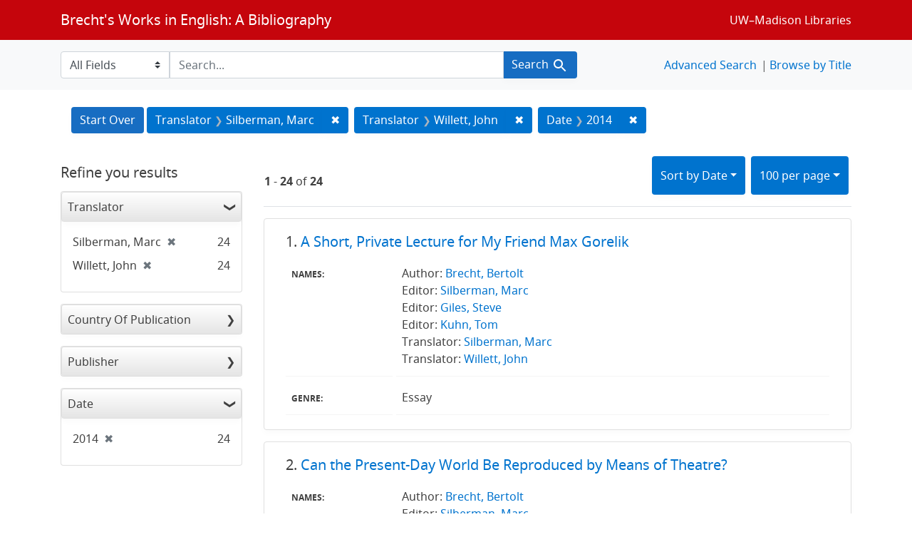

--- FILE ---
content_type: text/html; charset=utf-8
request_url: https://brechtguide.library.wisc.edu/?f%5Bdate_ssim%5D%5B%5D=2014&f%5Btranslator_ssim%5D%5B%5D=Silberman%2C+Marc&f%5Btranslator_ssim%5D%5B%5D=Willett%2C+John&per_page=100&search_field=author_tesim&sort=date_ssim+desc%2C+title_ssi+asc
body_size: 69771
content:

<!DOCTYPE html>
<html class="no-js" lang="en">
  <head>
    <meta charset="utf-8">
    <meta http-equiv="Content-Type" content="text/html; charset=utf-8">
    <meta name="viewport" content="width=device-width, initial-scale=1, shrink-to-fit=no">

    <!-- Internet Explorer use the highest version available -->
    <meta http-equiv="X-UA-Compatible" content="IE=edge">

    <title>Translator: Silberman, Marc and Willett, John / Date: 2014 - Brecht&#39;s Works in English: A Bibliography Search Results</title>
    <link href="https://brechtguide.library.wisc.edu/catalog/opensearch.xml" title="Brecht&#39;s Works in English: A Bibliography" type="application/opensearchdescription+xml" rel="search" />
    <link rel="shortcut icon" type="image/x-icon" href="/assets/favicon-c706bf580891af91f8e187e953cf4daed10e1f2df0e20e627f3729c77d0cbc53.ico" />
    <link rel="stylesheet" media="all" href="/assets/application-21a6570342b62f1391484b2b3d506adec6ba0149c76baceb16ada2ea3845b0e0.css" />
    <script src="/assets/application-220615cab4832e05f3137aa72c8ce30902b613d5179c5d263e619643522208a6.js"></script>

    <meta name="csrf-param" content="authenticity_token" />
<meta name="csrf-token" content="vODCGoAVx/R8auiDyNog2MQ747NQIgZWi86MV02oMmPtP5A9+5RJBVqzpDG4KpJKNsBNCbKRTMi52zppdHiVfg==" />
      <meta name="totalResults" content="24" />
<meta name="startIndex" content="0" />
<meta name="itemsPerPage" content="100" />

  <link rel="alternate" type="application/rss+xml" title="RSS for results" href="/catalog.rss?f%5Bdate_ssim%5D%5B%5D=2014&amp;f%5Btranslator_ssim%5D%5B%5D=Silberman%2C+Marc&amp;f%5Btranslator_ssim%5D%5B%5D=Willett%2C+John&amp;per_page=100&amp;search_field=author_tesim&amp;sort=date_ssim+desc%2C+title_ssi+asc" />
  <link rel="alternate" type="application/atom+xml" title="Atom for results" href="/catalog.atom?f%5Bdate_ssim%5D%5B%5D=2014&amp;f%5Btranslator_ssim%5D%5B%5D=Silberman%2C+Marc&amp;f%5Btranslator_ssim%5D%5B%5D=Willett%2C+John&amp;per_page=100&amp;search_field=author_tesim&amp;sort=date_ssim+desc%2C+title_ssi+asc" />
  <link rel="alternate" type="application/json" title="JSON" href="/catalog.json?f%5Bdate_ssim%5D%5B%5D=2014&amp;f%5Btranslator_ssim%5D%5B%5D=Silberman%2C+Marc&amp;f%5Btranslator_ssim%5D%5B%5D=Willett%2C+John&amp;per_page=100&amp;search_field=author_tesim&amp;sort=date_ssim+desc%2C+title_ssi+asc" />

  </head>
  <body class="blacklight-catalog blacklight-catalog-index">
    <nav id="skip-link" role="navigation" aria-label="Skip links">
      <a class="element-invisible element-focusable rounded-bottom py-2 px-3" data-turbolinks="false" href="#search_field">Skip to search</a>
      <a class="element-invisible element-focusable rounded-bottom py-2 px-3" data-turbolinks="false" href="#main-container">Skip to main content</a>
          <a class="element-invisible element-focusable rounded-bottom py-2 px-3" data-turbolinks="false" href="#documents">Skip to first result</a>

    </nav>
    <nav class="navbar navbar-expand-md navbar-dark bg-dark topbar" role="navigation">
  <div class="container">
    <a class="mb-0 navbar-brand" href="/">Brecht&#39;s Works in English: A Bibliography</a>
    <button class="navbar-toggler navbar-toggler-right" type="button" data-toggle="collapse" data-target="#user-util-collapse" aria-controls="user-util-collapse" aria-expanded="false" aria-label="Toggle navigation">
      <span class="navbar-toggler-icon"></span>
    </button>

    <div class="collapse navbar-collapse justify-content-md-end" id="user-util-collapse">
      <!--Left blank to remove login button-->
    <a class="nav_links" href="https://www.library.wisc.edu/">UW&ndash;Madison Libraries</a></li>

    </div>
  </div>
</nav>

<div class="navbar-search navbar navbar-light bg-light" role="navigation">
  <div class="container">
    <form class="search-query-form" role="search" action="https://brechtguide.library.wisc.edu/" accept-charset="UTF-8" method="get"><input name="utf8" type="hidden" value="&#x2713;" />
  <input type="hidden" name="f[date_ssim][]" value="2014" />
<input type="hidden" name="f[translator_ssim][]" value="Silberman, Marc" />
<input type="hidden" name="f[translator_ssim][]" value="Willett, John" />
<input type="hidden" name="per_page" value="100" />
<input type="hidden" name="sort" value="date_ssim desc, title_ssi asc" />
    <label for="search_field" class="sr-only">Search in</label>
  <div class="input-group">
        <select name="search_field" id="search_field" title="Targeted search options" class="custom-select search-field"><option value="all_fields">All Fields</option>
<option value="title">Title</option>
<option value="name">Name</option>
<option value="genre">Genre</option></select>

    <label for="q" class="sr-only">search for</label>
    <input type="text" name="q" id="q" placeholder="Search..." class="search-q q form-control rounded-0" data-autocomplete-enabled="true" data-autocomplete-path="/catalog/suggest" />

    <span class="input-group-append">
      <button type="submit" class="btn btn-primary search-btn" id="search">
        <span class="submit-search-text">Search</span>
        <span class="blacklight-icons blacklight-icon-search" aria-hidden="true"><?xml version="1.0"?>
<svg width="24" height="24" viewBox="0 0 24 24" aria-label="Search" role="img">
  <title>Search</title>
  <path fill="none" d="M0 0h24v24H0V0z"/>
  <path d="M15.5 14h-.79l-.28-.27C15.41 12.59 16 11.11 16 9.5 16 5.91 13.09 3 9.5 3S3 5.91 3 9.5 5.91 16 9.5 16c1.61 0 3.09-.59 4.23-1.57l.27.28v.79l5 4.99L20.49 19l-4.99-5zm-6 0C7.01 14 5 11.99 5 9.5S7.01 5 9.5 5 14 7.01 14 9.5 11.99 14 9.5 14z"/>
</svg>
</span>
      </button>
    </span>
  </div>
</form>


<nav class="nav_links">
  <li><a href="/advanced?f%5Bdate_ssim%5D%5B%5D=2014&amp;f%5Btranslator_ssim%5D%5B%5D=Silberman%2C+Marc&amp;f%5Btranslator_ssim%5D%5B%5D=Willett%2C+John&amp;per_page=100&amp;search_field=author_tesim&amp;sort=date_ssim+desc%2C+title_ssi+asc">Advanced Search</a></li>
  <li><a href="/?utf8=✓&amp;search_field=all_fields&amp;q=">Browse by Title</a></li>
</nav>


  </div>
</div>


  <main id="main-container" class="container" role="main" aria-label="Main content">
      <h1 class="sr-only visually-hidden top-content-title">Search</h1>

      <div id="appliedParams" class="clearfix constraints-container">
      <h2 class="sr-only visually-hidden">Search Constraints</h2>

      <a class="catalog_startOverLink btn btn-primary" href="/">Start Over</a>

      <span class="constraints-label sr-only visually-hidden">You searched for:</span>
      
<span class="btn-group applied-filter constraint filter filter-translator_ssim">
  <span class="constraint-value btn btn-outline-secondary">
      <span class="filter-name">Translator</span>
      <span class="filter-value" title="Silberman, Marc">Silberman, Marc</span>
  </span>
    <a class="btn btn-outline-secondary remove" href="/?f%5Bdate_ssim%5D%5B%5D=2014&amp;f%5Btranslator_ssim%5D%5B%5D=Willett%2C+John&amp;per_page=100&amp;search_field=author_tesim&amp;sort=date_ssim+desc%2C+title_ssi+asc">
      <span class="remove-icon" aria-hidden="true">✖</span>
      <span class="sr-only visually-hidden">
        Remove constraint Translator: Silberman, Marc
      </span>
</a></span>



<span class="btn-group applied-filter constraint filter filter-translator_ssim">
  <span class="constraint-value btn btn-outline-secondary">
      <span class="filter-name">Translator</span>
      <span class="filter-value" title="Willett, John">Willett, John</span>
  </span>
    <a class="btn btn-outline-secondary remove" href="/?f%5Bdate_ssim%5D%5B%5D=2014&amp;f%5Btranslator_ssim%5D%5B%5D=Silberman%2C+Marc&amp;per_page=100&amp;search_field=author_tesim&amp;sort=date_ssim+desc%2C+title_ssi+asc">
      <span class="remove-icon" aria-hidden="true">✖</span>
      <span class="sr-only visually-hidden">
        Remove constraint Translator: Willett, John
      </span>
</a></span>



<span class="btn-group applied-filter constraint filter filter-date_ssim">
  <span class="constraint-value btn btn-outline-secondary">
      <span class="filter-name">Date</span>
      <span class="filter-value" title="2014">2014</span>
  </span>
    <a class="btn btn-outline-secondary remove" href="/?f%5Btranslator_ssim%5D%5B%5D=Silberman%2C+Marc&amp;f%5Btranslator_ssim%5D%5B%5D=Willett%2C+John&amp;per_page=100&amp;search_field=author_tesim&amp;sort=date_ssim+desc%2C+title_ssi+asc">
      <span class="remove-icon" aria-hidden="true">✖</span>
      <span class="sr-only visually-hidden">
        Remove constraint Date: 2014
      </span>
</a></span>


    </div>



    <div class="row">
  <div class="col-md-12">
    <div id="main-flashes">
      <div class="flash_messages">
    
    
    
    
</div>

    </div>
  </div>
</div>


    <div class="row">
          <section id="content" class="col-lg-9 order-last" aria-label="search results">
      
  





<div id="sortAndPerPage" class="sort-pagination d-md-flex justify-content-between" role="navigation" aria-label="Results navigation">
  <section class="pagination">
      <div class="page-links">
      <span class="page-entries">
        <strong>1</strong> - <strong>24</strong> of <strong>24</strong>
      </span>
    </div> 

</section>

  <div class="search-widgets">
          <div id="sort-dropdown" class="btn-group sort-dropdown">
  <button name="button" type="submit" class="btn btn-outline-secondary dropdown-toggle" aria-expanded="false" data-toggle="dropdown" data-bs-toggle="dropdown">Sort<span class="d-none d-sm-inline"> by Date</span><span class="caret"></span></button>

  <div class="dropdown-menu" role="menu">
      <a class="dropdown-item " role="menuitem" href="/?f%5Bdate_ssim%5D%5B%5D=2014&amp;f%5Btranslator_ssim%5D%5B%5D=Silberman%2C+Marc&amp;f%5Btranslator_ssim%5D%5B%5D=Willett%2C+John&amp;per_page=100&amp;search_field=author_tesim&amp;sort=score+desc%2C+date_ssim+desc%2C+title_ssi+asc">Relevance</a>
      <a class="dropdown-item active" role="menuitem" aria-current="page" href="/?f%5Bdate_ssim%5D%5B%5D=2014&amp;f%5Btranslator_ssim%5D%5B%5D=Silberman%2C+Marc&amp;f%5Btranslator_ssim%5D%5B%5D=Willett%2C+John&amp;per_page=100&amp;search_field=author_tesim&amp;sort=date_ssim+desc%2C+title_ssi+asc">Date</a>
      <a class="dropdown-item " role="menuitem" href="/?f%5Bdate_ssim%5D%5B%5D=2014&amp;f%5Btranslator_ssim%5D%5B%5D=Silberman%2C+Marc&amp;f%5Btranslator_ssim%5D%5B%5D=Willett%2C+John&amp;per_page=100&amp;search_field=author_tesim&amp;sort=title_ssi+asc%2C+date_ssim+desc">Title</a>
  </div>
</div>



          <span class="sr-only visually-hidden">Number of results to display per page</span>
  <div id="per_page-dropdown" class="btn-group per_page-dropdown">
  <button name="button" type="submit" class="btn btn-outline-secondary dropdown-toggle" aria-expanded="false" data-toggle="dropdown" data-bs-toggle="dropdown">100<span class="sr-only visually-hidden"> per page</span><span class="d-none d-sm-inline"> per page</span><span class="caret"></span></button>

  <div class="dropdown-menu" role="menu">
      <a class="dropdown-item " role="menuitem" href="/?f%5Bdate_ssim%5D%5B%5D=2014&amp;f%5Btranslator_ssim%5D%5B%5D=Silberman%2C+Marc&amp;f%5Btranslator_ssim%5D%5B%5D=Willett%2C+John&amp;per_page=10&amp;search_field=author_tesim&amp;sort=date_ssim+desc%2C+title_ssi+asc">10<span class="sr-only visually-hidden"> per page</span></a>
      <a class="dropdown-item " role="menuitem" href="/?f%5Bdate_ssim%5D%5B%5D=2014&amp;f%5Btranslator_ssim%5D%5B%5D=Silberman%2C+Marc&amp;f%5Btranslator_ssim%5D%5B%5D=Willett%2C+John&amp;per_page=20&amp;search_field=author_tesim&amp;sort=date_ssim+desc%2C+title_ssi+asc">20<span class="sr-only visually-hidden"> per page</span></a>
      <a class="dropdown-item " role="menuitem" href="/?f%5Bdate_ssim%5D%5B%5D=2014&amp;f%5Btranslator_ssim%5D%5B%5D=Silberman%2C+Marc&amp;f%5Btranslator_ssim%5D%5B%5D=Willett%2C+John&amp;per_page=50&amp;search_field=author_tesim&amp;sort=date_ssim+desc%2C+title_ssi+asc">50<span class="sr-only visually-hidden"> per page</span></a>
      <a class="dropdown-item active" role="menuitem" aria-current="page" href="/?f%5Bdate_ssim%5D%5B%5D=2014&amp;f%5Btranslator_ssim%5D%5B%5D=Silberman%2C+Marc&amp;f%5Btranslator_ssim%5D%5B%5D=Willett%2C+John&amp;per_page=100&amp;search_field=author_tesim&amp;sort=date_ssim+desc%2C+title_ssi+asc">100<span class="sr-only visually-hidden"> per page</span></a>
  </div>
</div>


        

</div>
</div>


<h2 class="sr-only visually-hidden">Search Results</h2>

  <div id="documents" class="documents-list">
  <article data-document-id="03005" data-document-counter="1" itemscope="itemscope" itemtype="http://schema.org/Thing" class="blacklight-citation document document-position-1">
  
        <header class="documentHeader row">

  <h3 class="index_title document-title-heading col-sm-9 col-lg-10">
      <span class="document-counter">
        1. 
      </span>
    <a data-context-href="/catalog/03005/track?counter=1&amp;document_id=03005&amp;per_page=100&amp;search_id=64300092" href="/catalog/03005">A Short, Private Lecture for My Friend Max Gorelik</a>
  </h3>

      <div class="index-document-functions col-sm-3 col-lg-2">
        <!--Left blank to remove bookmark forms in search results-->


</div>

</header>


<dl class="document-metadata dl-invert row">
    <dt class="blacklight-names_display_tesim col-md-3">    Names:
</dt>
  <dd class="col-md-9 blacklight-names_display_tesim">    Author: <a href="/?utf8=✓&search_field=author_tesim&q=&quot;+Brecht%2C+Bertolt&quot;"> Brecht, Bertolt</a><br>Editor: <a href="/?utf8=✓&search_field=author_tesim&q=&quot;+Silberman%2C+Marc&quot;"> Silberman, Marc</a><br>Editor: <a href="/?utf8=✓&search_field=author_tesim&q=&quot;+Giles%2C+Steve&quot;"> Giles, Steve</a><br>Editor: <a href="/?utf8=✓&search_field=author_tesim&q=&quot;+Kuhn%2C+Tom&quot;"> Kuhn, Tom</a><br>Translator: <a href="/?utf8=✓&search_field=author_tesim&q=&quot;+Silberman%2C+Marc&quot;"> Silberman, Marc</a><br>Translator: <a href="/?utf8=✓&search_field=author_tesim&q=&quot;+Willett%2C+John&quot;"> Willett, John</a><br>
</dd>

    <dt class="blacklight-genre_tesim col-md-3">    Genre:
</dt>
  <dd class="col-md-9 blacklight-genre_tesim">    Essay
</dd>

</dl>



  
</article><article data-document-id="03055" data-document-counter="2" itemscope="itemscope" itemtype="http://schema.org/Thing" class="blacklight-citation document document-position-2">
  
        <header class="documentHeader row">

  <h3 class="index_title document-title-heading col-sm-9 col-lg-10">
      <span class="document-counter">
        2. 
      </span>
    <a data-context-href="/catalog/03055/track?counter=2&amp;document_id=03055&amp;per_page=100&amp;search_id=64300092" href="/catalog/03055">Can the Present-Day World Be Reproduced by Means of Theatre?</a>
  </h3>

      <div class="index-document-functions col-sm-3 col-lg-2">
        <!--Left blank to remove bookmark forms in search results-->


</div>

</header>


<dl class="document-metadata dl-invert row">
    <dt class="blacklight-names_display_tesim col-md-3">    Names:
</dt>
  <dd class="col-md-9 blacklight-names_display_tesim">    Author: <a href="/?utf8=✓&search_field=author_tesim&q=&quot;+Brecht%2C+Bertolt&quot;"> Brecht, Bertolt</a><br>Editor: <a href="/?utf8=✓&search_field=author_tesim&q=&quot;+Silberman%2C+Marc&quot;"> Silberman, Marc</a><br>Editor: <a href="/?utf8=✓&search_field=author_tesim&q=&quot;+Giles%2C+Steve&quot;"> Giles, Steve</a><br>Editor: <a href="/?utf8=✓&search_field=author_tesim&q=&quot;+Kuhn%2C+Tom&quot;"> Kuhn, Tom</a><br>Translator: <a href="/?utf8=✓&search_field=author_tesim&q=&quot;+Silberman%2C+Marc&quot;"> Silberman, Marc</a><br>Translator: <a href="/?utf8=✓&search_field=author_tesim&q=&quot;+Willett%2C+John&quot;"> Willett, John</a><br>
</dd>

    <dt class="blacklight-genre_tesim col-md-3">    Genre:
</dt>
  <dd class="col-md-9 blacklight-genre_tesim">    Essay
</dd>

</dl>



  
</article><article data-document-id="03038" data-document-counter="3" itemscope="itemscope" itemtype="http://schema.org/Thing" class="blacklight-citation document document-position-3">
  
        <header class="documentHeader row">

  <h3 class="index_title document-title-heading col-sm-9 col-lg-10">
      <span class="document-counter">
        3. 
      </span>
    <a data-context-href="/catalog/03038/track?counter=3&amp;document_id=03038&amp;per_page=100&amp;search_id=64300092" href="/catalog/03038">Classical Status as an Intimidating Factor</a>
  </h3>

      <div class="index-document-functions col-sm-3 col-lg-2">
        <!--Left blank to remove bookmark forms in search results-->


</div>

</header>


<dl class="document-metadata dl-invert row">
    <dt class="blacklight-names_display_tesim col-md-3">    Names:
</dt>
  <dd class="col-md-9 blacklight-names_display_tesim">    Author: <a href="/?utf8=✓&search_field=author_tesim&q=&quot;+Brecht%2C+Bertolt&quot;"> Brecht, Bertolt</a><br>Editor: <a href="/?utf8=✓&search_field=author_tesim&q=&quot;+Silberman%2C+Marc&quot;"> Silberman, Marc</a><br>Editor: <a href="/?utf8=✓&search_field=author_tesim&q=&quot;+Giles%2C+Steve&quot;"> Giles, Steve</a><br>Editor: <a href="/?utf8=✓&search_field=author_tesim&q=&quot;+Kuhn%2C+Tom&quot;"> Kuhn, Tom</a><br>Translator: <a href="/?utf8=✓&search_field=author_tesim&q=&quot;+Silberman%2C+Marc&quot;"> Silberman, Marc</a><br>Translator: <a href="/?utf8=✓&search_field=author_tesim&q=&quot;+Willett%2C+John&quot;"> Willett, John</a><br>
</dd>

    <dt class="blacklight-genre_tesim col-md-3">    Genre:
</dt>
  <dd class="col-md-9 blacklight-genre_tesim">    Essay
</dd>

</dl>



  
</article><article data-document-id="03053" data-document-counter="4" itemscope="itemscope" itemtype="http://schema.org/Thing" class="blacklight-citation document document-position-4">
  
        <header class="documentHeader row">

  <h3 class="index_title document-title-heading col-sm-9 col-lg-10">
      <span class="document-counter">
        4. 
      </span>
    <a data-context-href="/catalog/03053/track?counter=4&amp;document_id=03053&amp;per_page=100&amp;search_id=64300092" href="/catalog/03053">Cultural Policy and Academy of Arts</a>
  </h3>

      <div class="index-document-functions col-sm-3 col-lg-2">
        <!--Left blank to remove bookmark forms in search results-->


</div>

</header>


<dl class="document-metadata dl-invert row">
    <dt class="blacklight-names_display_tesim col-md-3">    Names:
</dt>
  <dd class="col-md-9 blacklight-names_display_tesim">    Author: <a href="/?utf8=✓&search_field=author_tesim&q=&quot;+Brecht%2C+Bertolt&quot;"> Brecht, Bertolt</a><br>Editor: <a href="/?utf8=✓&search_field=author_tesim&q=&quot;+Silberman%2C+Marc&quot;"> Silberman, Marc</a><br>Editor: <a href="/?utf8=✓&search_field=author_tesim&q=&quot;+Giles%2C+Steve&quot;"> Giles, Steve</a><br>Editor: <a href="/?utf8=✓&search_field=author_tesim&q=&quot;+Kuhn%2C+Tom&quot;"> Kuhn, Tom</a><br>Translator: <a href="/?utf8=✓&search_field=author_tesim&q=&quot;+Silberman%2C+Marc&quot;"> Silberman, Marc</a><br>Translator: <a href="/?utf8=✓&search_field=author_tesim&q=&quot;+Willett%2C+John&quot;"> Willett, John</a><br>
</dd>

    <dt class="blacklight-genre_tesim col-md-3">    Genre:
</dt>
  <dd class="col-md-9 blacklight-genre_tesim">    Essay
</dd>

</dl>



  
</article><article data-document-id="03030" data-document-counter="5" itemscope="itemscope" itemtype="http://schema.org/Thing" class="blacklight-citation document document-position-5">
  
        <header class="documentHeader row">

  <h3 class="index_title document-title-heading col-sm-9 col-lg-10">
      <span class="document-counter">
        5. 
      </span>
    <a data-context-href="/catalog/03030/track?counter=5&amp;document_id=03030&amp;per_page=100&amp;search_id=64300092" href="/catalog/03030">Friedrich Wolf - Bert Brecht: Formal Problems Arising from the Theatre's New Content</a>
  </h3>

      <div class="index-document-functions col-sm-3 col-lg-2">
        <!--Left blank to remove bookmark forms in search results-->


</div>

</header>


<dl class="document-metadata dl-invert row">
    <dt class="blacklight-names_display_tesim col-md-3">    Names:
</dt>
  <dd class="col-md-9 blacklight-names_display_tesim">    Author: <a href="/?utf8=✓&search_field=author_tesim&q=&quot;+Brecht%2C+Bertolt&quot;"> Brecht, Bertolt</a><br>Editor: <a href="/?utf8=✓&search_field=author_tesim&q=&quot;+Silberman%2C+Marc&quot;"> Silberman, Marc</a><br>Editor: <a href="/?utf8=✓&search_field=author_tesim&q=&quot;+Giles%2C+Steve&quot;"> Giles, Steve</a><br>Editor: <a href="/?utf8=✓&search_field=author_tesim&q=&quot;+Kuhn%2C+Tom&quot;"> Kuhn, Tom</a><br>Translator: <a href="/?utf8=✓&search_field=author_tesim&q=&quot;+Silberman%2C+Marc&quot;"> Silberman, Marc</a><br>Translator: <a href="/?utf8=✓&search_field=author_tesim&q=&quot;+Willett%2C+John&quot;"> Willett, John</a><br>
</dd>

    <dt class="blacklight-genre_tesim col-md-3">    Genre:
</dt>
  <dd class="col-md-9 blacklight-genre_tesim">    Essay
</dd>

</dl>



  
</article><article data-document-id="03031" data-document-counter="6" itemscope="itemscope" itemtype="http://schema.org/Thing" class="blacklight-citation document document-position-6">
  
        <header class="documentHeader row">

  <h3 class="index_title document-title-heading col-sm-9 col-lg-10">
      <span class="document-counter">
        6. 
      </span>
    <a data-context-href="/catalog/03031/track?counter=6&amp;document_id=03031&amp;per_page=100&amp;search_id=64300092" href="/catalog/03031">From a Letter to an Actor</a>
  </h3>

      <div class="index-document-functions col-sm-3 col-lg-2">
        <!--Left blank to remove bookmark forms in search results-->


</div>

</header>


<dl class="document-metadata dl-invert row">
    <dt class="blacklight-names_display_tesim col-md-3">    Names:
</dt>
  <dd class="col-md-9 blacklight-names_display_tesim">    Author: <a href="/?utf8=✓&search_field=author_tesim&q=&quot;+Brecht%2C+Bertolt&quot;"> Brecht, Bertolt</a><br>Editor: <a href="/?utf8=✓&search_field=author_tesim&q=&quot;+Silberman%2C+Marc&quot;"> Silberman, Marc</a><br>Editor: <a href="/?utf8=✓&search_field=author_tesim&q=&quot;+Giles%2C+Steve&quot;"> Giles, Steve</a><br>Editor: <a href="/?utf8=✓&search_field=author_tesim&q=&quot;+Kuhn%2C+Tom&quot;"> Kuhn, Tom</a><br>Translator: <a href="/?utf8=✓&search_field=author_tesim&q=&quot;+Silberman%2C+Marc&quot;"> Silberman, Marc</a><br>Translator: <a href="/?utf8=✓&search_field=author_tesim&q=&quot;+Willett%2C+John&quot;"> Willett, John</a><br>
</dd>

    <dt class="blacklight-genre_tesim col-md-3">    Genre:
</dt>
  <dd class="col-md-9 blacklight-genre_tesim">    Essay
</dd>

</dl>



  
</article><article data-document-id="03012" data-document-counter="7" itemscope="itemscope" itemtype="http://schema.org/Thing" class="blacklight-citation document document-position-7">
  
        <header class="documentHeader row">

  <h3 class="index_title document-title-heading col-sm-9 col-lg-10">
      <span class="document-counter">
        7. 
      </span>
    <a data-context-href="/catalog/03012/track?counter=7&amp;document_id=03012&amp;per_page=100&amp;search_id=64300092" href="/catalog/03012">Notes on "Pointed Heads and Round Heads"</a>
  </h3>

      <div class="index-document-functions col-sm-3 col-lg-2">
        <!--Left blank to remove bookmark forms in search results-->


</div>

</header>


<dl class="document-metadata dl-invert row">
    <dt class="blacklight-names_display_tesim col-md-3">    Names:
</dt>
  <dd class="col-md-9 blacklight-names_display_tesim">    Author: <a href="/?utf8=✓&search_field=author_tesim&q=&quot;+Brecht%2C+Bertolt&quot;"> Brecht, Bertolt</a><br>Editor: <a href="/?utf8=✓&search_field=author_tesim&q=&quot;+Silberman%2C+Marc&quot;"> Silberman, Marc</a><br>Editor: <a href="/?utf8=✓&search_field=author_tesim&q=&quot;+Giles%2C+Steve&quot;"> Giles, Steve</a><br>Editor: <a href="/?utf8=✓&search_field=author_tesim&q=&quot;+Kuhn%2C+Tom&quot;"> Kuhn, Tom</a><br>Translator: <a href="/?utf8=✓&search_field=author_tesim&q=&quot;+Silberman%2C+Marc&quot;"> Silberman, Marc</a><br>Translator: <a href="/?utf8=✓&search_field=author_tesim&q=&quot;+Willett%2C+John&quot;"> Willett, John</a><br>
</dd>

    <dt class="blacklight-genre_tesim col-md-3">    Genre:
</dt>
  <dd class="col-md-9 blacklight-genre_tesim">    Essay
</dd>

</dl>



  
</article><article data-document-id="03025" data-document-counter="8" itemscope="itemscope" itemtype="http://schema.org/Thing" class="blacklight-citation document document-position-8">
  
        <header class="documentHeader row">

  <h3 class="index_title document-title-heading col-sm-9 col-lg-10">
      <span class="document-counter">
        8. 
      </span>
    <a data-context-href="/catalog/03025/track?counter=8&amp;document_id=03025&amp;per_page=100&amp;search_id=64300092" href="/catalog/03025">Notes on the Folk Play</a>
  </h3>

      <div class="index-document-functions col-sm-3 col-lg-2">
        <!--Left blank to remove bookmark forms in search results-->


</div>

</header>


<dl class="document-metadata dl-invert row">
    <dt class="blacklight-names_display_tesim col-md-3">    Names:
</dt>
  <dd class="col-md-9 blacklight-names_display_tesim">    Author: <a href="/?utf8=✓&search_field=author_tesim&q=&quot;+Brecht%2C+Bertolt&quot;"> Brecht, Bertolt</a><br>Editor: <a href="/?utf8=✓&search_field=author_tesim&q=&quot;+Silberman%2C+Marc&quot;"> Silberman, Marc</a><br>Editor: <a href="/?utf8=✓&search_field=author_tesim&q=&quot;+Giles%2C+Steve&quot;"> Giles, Steve</a><br>Editor: <a href="/?utf8=✓&search_field=author_tesim&q=&quot;+Kuhn%2C+Tom&quot;"> Kuhn, Tom</a><br>Translator: <a href="/?utf8=✓&search_field=author_tesim&q=&quot;+Silberman%2C+Marc&quot;"> Silberman, Marc</a><br>Translator: <a href="/?utf8=✓&search_field=author_tesim&q=&quot;+Willett%2C+John&quot;"> Willett, John</a><br>
</dd>

    <dt class="blacklight-genre_tesim col-md-3">    Genre:
</dt>
  <dd class="col-md-9 blacklight-genre_tesim">    Essay
</dd>

</dl>



  
</article><article data-document-id="03004" data-document-counter="9" itemscope="itemscope" itemtype="http://schema.org/Thing" class="blacklight-citation document document-position-9">
  
        <header class="documentHeader row">

  <h3 class="index_title document-title-heading col-sm-9 col-lg-10">
      <span class="document-counter">
        9. 
      </span>
    <a data-context-href="/catalog/03004/track?counter=9&amp;document_id=03004&amp;per_page=100&amp;search_id=64300092" href="/catalog/03004">On Experimental Theatre </a>
  </h3>

      <div class="index-document-functions col-sm-3 col-lg-2">
        <!--Left blank to remove bookmark forms in search results-->


</div>

</header>


<dl class="document-metadata dl-invert row">
    <dt class="blacklight-names_display_tesim col-md-3">    Names:
</dt>
  <dd class="col-md-9 blacklight-names_display_tesim">    Author: <a href="/?utf8=✓&search_field=author_tesim&q=&quot;+Brecht%2C+Bertolt&quot;"> Brecht, Bertolt</a><br>Editor: <a href="/?utf8=✓&search_field=author_tesim&q=&quot;+Silberman%2C+Marc&quot;"> Silberman, Marc</a><br>Editor: <a href="/?utf8=✓&search_field=author_tesim&q=&quot;+Giles%2C+Steve&quot;"> Giles, Steve</a><br>Editor: <a href="/?utf8=✓&search_field=author_tesim&q=&quot;+Kuhn%2C+Tom&quot;"> Kuhn, Tom</a><br>Translator: <a href="/?utf8=✓&search_field=author_tesim&q=&quot;+Silberman%2C+Marc&quot;"> Silberman, Marc</a><br>Translator: <a href="/?utf8=✓&search_field=author_tesim&q=&quot;+Willett%2C+John&quot;"> Willett, John</a><br>
</dd>

    <dt class="blacklight-genre_tesim col-md-3">    Genre:
</dt>
  <dd class="col-md-9 blacklight-genre_tesim">    Essay
</dd>

</dl>



  
</article><article data-document-id="03014" data-document-counter="10" itemscope="itemscope" itemtype="http://schema.org/Thing" class="blacklight-citation document document-position-10">
  
        <header class="documentHeader row">

  <h3 class="index_title document-title-heading col-sm-9 col-lg-10">
      <span class="document-counter">
        10. 
      </span>
    <a data-context-href="/catalog/03014/track?counter=10&amp;document_id=03014&amp;per_page=100&amp;search_id=64300092" href="/catalog/03014">On Gestic Music</a>
  </h3>

      <div class="index-document-functions col-sm-3 col-lg-2">
        <!--Left blank to remove bookmark forms in search results-->


</div>

</header>


<dl class="document-metadata dl-invert row">
    <dt class="blacklight-names_display_tesim col-md-3">    Names:
</dt>
  <dd class="col-md-9 blacklight-names_display_tesim">    Author: <a href="/?utf8=✓&search_field=author_tesim&q=&quot;+Brecht%2C+Bertolt&quot;"> Brecht, Bertolt</a><br>Editor: <a href="/?utf8=✓&search_field=author_tesim&q=&quot;+Silberman%2C+Marc&quot;"> Silberman, Marc</a><br>Editor: <a href="/?utf8=✓&search_field=author_tesim&q=&quot;+Giles%2C+Steve&quot;"> Giles, Steve</a><br>Editor: <a href="/?utf8=✓&search_field=author_tesim&q=&quot;+Kuhn%2C+Tom&quot;"> Kuhn, Tom</a><br>Translator: <a href="/?utf8=✓&search_field=author_tesim&q=&quot;+Silberman%2C+Marc&quot;"> Silberman, Marc</a><br>Translator: <a href="/?utf8=✓&search_field=author_tesim&q=&quot;+Willett%2C+John&quot;"> Willett, John</a><br>
</dd>

    <dt class="blacklight-genre_tesim col-md-3">    Genre:
</dt>
  <dd class="col-md-9 blacklight-genre_tesim">    Essay
</dd>

</dl>



  
</article><article data-document-id="03015" data-document-counter="11" itemscope="itemscope" itemtype="http://schema.org/Thing" class="blacklight-citation document document-position-11">
  
        <header class="documentHeader row">

  <h3 class="index_title document-title-heading col-sm-9 col-lg-10">
      <span class="document-counter">
        11. 
      </span>
    <a data-context-href="/catalog/03015/track?counter=11&amp;document_id=03015&amp;per_page=100&amp;search_id=64300092" href="/catalog/03015">On Rhymeless Verse with Irregular Rhythms</a>
  </h3>

      <div class="index-document-functions col-sm-3 col-lg-2">
        <!--Left blank to remove bookmark forms in search results-->


</div>

</header>


<dl class="document-metadata dl-invert row">
    <dt class="blacklight-names_display_tesim col-md-3">    Names:
</dt>
  <dd class="col-md-9 blacklight-names_display_tesim">    Author: <a href="/?utf8=✓&search_field=author_tesim&q=&quot;+Brecht%2C+Bertolt&quot;"> Brecht, Bertolt</a><br>Editor: <a href="/?utf8=✓&search_field=author_tesim&q=&quot;+Silberman%2C+Marc&quot;"> Silberman, Marc</a><br>Editor: <a href="/?utf8=✓&search_field=author_tesim&q=&quot;+Giles%2C+Steve&quot;"> Giles, Steve</a><br>Editor: <a href="/?utf8=✓&search_field=author_tesim&q=&quot;+Kuhn%2C+Tom&quot;"> Kuhn, Tom</a><br>Translator: <a href="/?utf8=✓&search_field=author_tesim&q=&quot;+Silberman%2C+Marc&quot;"> Silberman, Marc</a><br>Translator: <a href="/?utf8=✓&search_field=author_tesim&q=&quot;+Willett%2C+John&quot;"> Willett, John</a><br>
</dd>

    <dt class="blacklight-genre_tesim col-md-3">    Genre:
</dt>
  <dd class="col-md-9 blacklight-genre_tesim">    Essay
</dd>

</dl>



  
</article><article data-document-id="03006" data-document-counter="12" itemscope="itemscope" itemtype="http://schema.org/Thing" class="blacklight-citation document document-position-12">
  
        <header class="documentHeader row">

  <h3 class="index_title document-title-heading col-sm-9 col-lg-10">
      <span class="document-counter">
        12. 
      </span>
    <a data-context-href="/catalog/03006/track?counter=12&amp;document_id=03006&amp;per_page=100&amp;search_id=64300092" href="/catalog/03006">On the Art of Spectatorship</a>
  </h3>

      <div class="index-document-functions col-sm-3 col-lg-2">
        <!--Left blank to remove bookmark forms in search results-->


</div>

</header>


<dl class="document-metadata dl-invert row">
    <dt class="blacklight-names_display_tesim col-md-3">    Names:
</dt>
  <dd class="col-md-9 blacklight-names_display_tesim">    Author: <a href="/?utf8=✓&search_field=author_tesim&q=&quot;+Brecht%2C+Bertolt&quot;"> Brecht, Bertolt</a><br>Editor: <a href="/?utf8=✓&search_field=author_tesim&q=&quot;+Silberman%2C+Marc&quot;"> Silberman, Marc</a><br>Editor: <a href="/?utf8=✓&search_field=author_tesim&q=&quot;+Giles%2C+Steve&quot;"> Giles, Steve</a><br>Editor: <a href="/?utf8=✓&search_field=author_tesim&q=&quot;+Kuhn%2C+Tom&quot;"> Kuhn, Tom</a><br>Translator: <a href="/?utf8=✓&search_field=author_tesim&q=&quot;+Silberman%2C+Marc&quot;"> Silberman, Marc</a><br>Translator: <a href="/?utf8=✓&search_field=author_tesim&q=&quot;+Willett%2C+John&quot;"> Willett, John</a><br>
</dd>

    <dt class="blacklight-genre_tesim col-md-3">    Genre:
</dt>
  <dd class="col-md-9 blacklight-genre_tesim">    Essay
</dd>

</dl>



  
</article><article data-document-id="03001" data-document-counter="13" itemscope="itemscope" itemtype="http://schema.org/Thing" class="blacklight-citation document document-position-13">
  
        <header class="documentHeader row">

  <h3 class="index_title document-title-heading col-sm-9 col-lg-10">
      <span class="document-counter">
        13. 
      </span>
    <a data-context-href="/catalog/03001/track?counter=13&amp;document_id=03001&amp;per_page=100&amp;search_id=64300092" href="/catalog/03001">On the Use of Music in an Epic Theatre</a>
  </h3>

      <div class="index-document-functions col-sm-3 col-lg-2">
        <!--Left blank to remove bookmark forms in search results-->


</div>

</header>


<dl class="document-metadata dl-invert row">
    <dt class="blacklight-names_display_tesim col-md-3">    Names:
</dt>
  <dd class="col-md-9 blacklight-names_display_tesim">    Author: <a href="/?utf8=✓&search_field=author_tesim&q=&quot;+Brecht%2C+Bertolt&quot;"> Brecht, Bertolt</a><br>Editor: <a href="/?utf8=✓&search_field=author_tesim&q=&quot;+Silberman%2C+Marc&quot;"> Silberman, Marc</a><br>Editor: <a href="/?utf8=✓&search_field=author_tesim&q=&quot;+Giles%2C+Steve&quot;"> Giles, Steve</a><br>Editor: <a href="/?utf8=✓&search_field=author_tesim&q=&quot;+Kuhn%2C+Tom&quot;"> Kuhn, Tom</a><br>Translator: <a href="/?utf8=✓&search_field=author_tesim&q=&quot;+Silberman%2C+Marc&quot;"> Silberman, Marc</a><br>Translator: <a href="/?utf8=✓&search_field=author_tesim&q=&quot;+Willett%2C+John&quot;"> Willett, John</a><br>
</dd>

    <dt class="blacklight-genre_tesim col-md-3">    Genre:
</dt>
  <dd class="col-md-9 blacklight-genre_tesim">    Essay
</dd>

</dl>



  
</article><article data-document-id="03056" data-document-counter="14" itemscope="itemscope" itemtype="http://schema.org/Thing" class="blacklight-citation document document-position-14">
  
        <header class="documentHeader row">

  <h3 class="index_title document-title-heading col-sm-9 col-lg-10">
      <span class="document-counter">
        14. 
      </span>
    <a data-context-href="/catalog/03056/track?counter=14&amp;document_id=03056&amp;per_page=100&amp;search_id=64300092" href="/catalog/03056">Our London Season</a>
  </h3>

      <div class="index-document-functions col-sm-3 col-lg-2">
        <!--Left blank to remove bookmark forms in search results-->


</div>

</header>


<dl class="document-metadata dl-invert row">
    <dt class="blacklight-names_display_tesim col-md-3">    Names:
</dt>
  <dd class="col-md-9 blacklight-names_display_tesim">    Author: <a href="/?utf8=✓&search_field=author_tesim&q=&quot;+Brecht%2C+Bertolt&quot;"> Brecht, Bertolt</a><br>Editor: <a href="/?utf8=✓&search_field=author_tesim&q=&quot;+Silberman%2C+Marc&quot;"> Silberman, Marc</a><br>Editor: <a href="/?utf8=✓&search_field=author_tesim&q=&quot;+Giles%2C+Steve&quot;"> Giles, Steve</a><br>Editor: <a href="/?utf8=✓&search_field=author_tesim&q=&quot;+Kuhn%2C+Tom&quot;"> Kuhn, Tom</a><br>Translator: <a href="/?utf8=✓&search_field=author_tesim&q=&quot;+Silberman%2C+Marc&quot;"> Silberman, Marc</a><br>Translator: <a href="/?utf8=✓&search_field=author_tesim&q=&quot;+Willett%2C+John&quot;"> Willett, John</a><br>
</dd>

    <dt class="blacklight-genre_tesim col-md-3">    Genre:
</dt>
  <dd class="col-md-9 blacklight-genre_tesim">    Essay
</dd>

</dl>



  
</article><article data-document-id="03018" data-document-counter="15" itemscope="itemscope" itemtype="http://schema.org/Thing" class="blacklight-citation document document-position-15">
  
        <header class="documentHeader row">

  <h3 class="index_title document-title-heading col-sm-9 col-lg-10">
      <span class="document-counter">
        15. 
      </span>
    <a data-context-href="/catalog/03018/track?counter=15&amp;document_id=03018&amp;per_page=100&amp;search_id=64300092" href="/catalog/03018">Short Description of a New Technique of Acting That Produces a Verfremdung Effect</a>
  </h3>

      <div class="index-document-functions col-sm-3 col-lg-2">
        <!--Left blank to remove bookmark forms in search results-->


</div>

</header>


<dl class="document-metadata dl-invert row">
    <dt class="blacklight-names_display_tesim col-md-3">    Names:
</dt>
  <dd class="col-md-9 blacklight-names_display_tesim">    Author: <a href="/?utf8=✓&search_field=author_tesim&q=&quot;+Brecht%2C+Bertolt&quot;"> Brecht, Bertolt</a><br>Editor: <a href="/?utf8=✓&search_field=author_tesim&q=&quot;+Silberman%2C+Marc&quot;"> Silberman, Marc</a><br>Editor: <a href="/?utf8=✓&search_field=author_tesim&q=&quot;+Giles%2C+Steve&quot;"> Giles, Steve</a><br>Editor: <a href="/?utf8=✓&search_field=author_tesim&q=&quot;+Kuhn%2C+Tom&quot;"> Kuhn, Tom</a><br>Translator: <a href="/?utf8=✓&search_field=author_tesim&q=&quot;+Silberman%2C+Marc&quot;"> Silberman, Marc</a><br>Translator: <a href="/?utf8=✓&search_field=author_tesim&q=&quot;+Willett%2C+John&quot;"> Willett, John</a><br>
</dd>

    <dt class="blacklight-genre_tesim col-md-3">    Genre:
</dt>
  <dd class="col-md-9 blacklight-genre_tesim">    Essay
</dd>

</dl>



  
</article><article data-document-id="03039" data-document-counter="16" itemscope="itemscope" itemtype="http://schema.org/Thing" class="blacklight-citation document document-position-16">
  
        <header class="documentHeader row">

  <h3 class="index_title document-title-heading col-sm-9 col-lg-10">
      <span class="document-counter">
        16. 
      </span>
    <a data-context-href="/catalog/03039/track?counter=16&amp;document_id=03039&amp;per_page=100&amp;search_id=64300092" href="/catalog/03039">Some of the Things That Can Be Learnt from Stanislavsky</a>
  </h3>

      <div class="index-document-functions col-sm-3 col-lg-2">
        <!--Left blank to remove bookmark forms in search results-->


</div>

</header>


<dl class="document-metadata dl-invert row">
    <dt class="blacklight-names_display_tesim col-md-3">    Names:
</dt>
  <dd class="col-md-9 blacklight-names_display_tesim">    Author: <a href="/?utf8=✓&search_field=author_tesim&q=&quot;+Brecht%2C+Bertolt&quot;"> Brecht, Bertolt</a><br>Editor: <a href="/?utf8=✓&search_field=author_tesim&q=&quot;+Silberman%2C+Marc&quot;"> Silberman, Marc</a><br>Editor: <a href="/?utf8=✓&search_field=author_tesim&q=&quot;+Giles%2C+Steve&quot;"> Giles, Steve</a><br>Editor: <a href="/?utf8=✓&search_field=author_tesim&q=&quot;+Kuhn%2C+Tom&quot;"> Kuhn, Tom</a><br>Translator: <a href="/?utf8=✓&search_field=author_tesim&q=&quot;+Silberman%2C+Marc&quot;"> Silberman, Marc</a><br>Translator: <a href="/?utf8=✓&search_field=author_tesim&q=&quot;+Willett%2C+John&quot;"> Willett, John</a><br>
</dd>

    <dt class="blacklight-genre_tesim col-md-3">    Genre:
</dt>
  <dd class="col-md-9 blacklight-genre_tesim">    Essay
</dd>

</dl>



  
</article><article data-document-id="03044" data-document-counter="17" itemscope="itemscope" itemtype="http://schema.org/Thing" class="blacklight-citation document document-position-17">
  
        <header class="documentHeader row">

  <h3 class="index_title document-title-heading col-sm-9 col-lg-10">
      <span class="document-counter">
        17. 
      </span>
    <a data-context-href="/catalog/03044/track?counter=17&amp;document_id=03044&amp;per_page=100&amp;search_id=64300092" href="/catalog/03044">Study of the First Scene of Shakespeare's "Coriolanus"</a>
  </h3>

      <div class="index-document-functions col-sm-3 col-lg-2">
        <!--Left blank to remove bookmark forms in search results-->


</div>

</header>


<dl class="document-metadata dl-invert row">
    <dt class="blacklight-names_display_tesim col-md-3">    Names:
</dt>
  <dd class="col-md-9 blacklight-names_display_tesim">    Author: <a href="/?utf8=✓&search_field=author_tesim&q=&quot;+Brecht%2C+Bertolt&quot;"> Brecht, Bertolt</a><br>Editor: <a href="/?utf8=✓&search_field=author_tesim&q=&quot;+Silberman%2C+Marc&quot;"> Silberman, Marc</a><br>Editor: <a href="/?utf8=✓&search_field=author_tesim&q=&quot;+Giles%2C+Steve&quot;"> Giles, Steve</a><br>Editor: <a href="/?utf8=✓&search_field=author_tesim&q=&quot;+Kuhn%2C+Tom&quot;"> Kuhn, Tom</a><br>Translator: <a href="/?utf8=✓&search_field=author_tesim&q=&quot;+Silberman%2C+Marc&quot;"> Silberman, Marc</a><br>Translator: <a href="/?utf8=✓&search_field=author_tesim&q=&quot;+Willett%2C+John&quot;"> Willett, John</a><br>
</dd>

    <dt class="blacklight-genre_tesim col-md-3">    Genre:
</dt>
  <dd class="col-md-9 blacklight-genre_tesim">    Essay
</dd>

</dl>



  
</article><article data-document-id="03022" data-document-counter="18" itemscope="itemscope" itemtype="http://schema.org/Thing" class="blacklight-citation document document-position-18">
  
        <header class="documentHeader row">

  <h3 class="index_title document-title-heading col-sm-9 col-lg-10">
      <span class="document-counter">
        18. 
      </span>
    <a data-context-href="/catalog/03022/track?counter=18&amp;document_id=03022&amp;per_page=100&amp;search_id=64300092" href="/catalog/03022">The Popular and the Realistic</a>
  </h3>

      <div class="index-document-functions col-sm-3 col-lg-2">
        <!--Left blank to remove bookmark forms in search results-->


</div>

</header>


<dl class="document-metadata dl-invert row">
    <dt class="blacklight-names_display_tesim col-md-3">    Names:
</dt>
  <dd class="col-md-9 blacklight-names_display_tesim">    Author: <a href="/?utf8=✓&search_field=author_tesim&q=&quot;+Brecht%2C+Bertolt&quot;"> Brecht, Bertolt</a><br>Editor: <a href="/?utf8=✓&search_field=author_tesim&q=&quot;+Silberman%2C+Marc&quot;"> Silberman, Marc</a><br>Editor: <a href="/?utf8=✓&search_field=author_tesim&q=&quot;+Giles%2C+Steve&quot;"> Giles, Steve</a><br>Editor: <a href="/?utf8=✓&search_field=author_tesim&q=&quot;+Kuhn%2C+Tom&quot;"> Kuhn, Tom</a><br>Translator: <a href="/?utf8=✓&search_field=author_tesim&q=&quot;+Silberman%2C+Marc&quot;"> Silberman, Marc</a><br>Translator: <a href="/?utf8=✓&search_field=author_tesim&q=&quot;+Willett%2C+John&quot;"> Willett, John</a><br>
</dd>

    <dt class="blacklight-genre_tesim col-md-3">    Genre:
</dt>
  <dd class="col-md-9 blacklight-genre_tesim">    Essay
</dd>

</dl>



  
</article><article data-document-id="03017" data-document-counter="19" itemscope="itemscope" itemtype="http://schema.org/Thing" class="blacklight-citation document document-position-19">
  
        <header class="documentHeader row">

  <h3 class="index_title document-title-heading col-sm-9 col-lg-10">
      <span class="document-counter">
        19. 
      </span>
    <a data-context-href="/catalog/03017/track?counter=19&amp;document_id=03017&amp;per_page=100&amp;search_id=64300092" href="/catalog/03017">The Street Scene</a>
  </h3>

      <div class="index-document-functions col-sm-3 col-lg-2">
        <!--Left blank to remove bookmark forms in search results-->


</div>

</header>


<dl class="document-metadata dl-invert row">
    <dt class="blacklight-names_display_tesim col-md-3">    Names:
</dt>
  <dd class="col-md-9 blacklight-names_display_tesim">    Author: <a href="/?utf8=✓&search_field=author_tesim&q=&quot;+Brecht%2C+Bertolt&quot;"> Brecht, Bertolt</a><br>Editor: <a href="/?utf8=✓&search_field=author_tesim&q=&quot;+Silberman%2C+Marc&quot;"> Silberman, Marc</a><br>Editor: <a href="/?utf8=✓&search_field=author_tesim&q=&quot;+Giles%2C+Steve&quot;"> Giles, Steve</a><br>Editor: <a href="/?utf8=✓&search_field=author_tesim&q=&quot;+Kuhn%2C+Tom&quot;"> Kuhn, Tom</a><br>Translator: <a href="/?utf8=✓&search_field=author_tesim&q=&quot;+Silberman%2C+Marc&quot;"> Silberman, Marc</a><br>Translator: <a href="/?utf8=✓&search_field=author_tesim&q=&quot;+Willett%2C+John&quot;"> Willett, John</a><br>
</dd>

    <dt class="blacklight-genre_tesim col-md-3">    Genre:
</dt>
  <dd class="col-md-9 blacklight-genre_tesim">    Essay
</dd>

</dl>



  
</article><article data-document-id="02998" data-document-counter="20" itemscope="itemscope" itemtype="http://schema.org/Thing" class="blacklight-citation document document-position-20">
  
        <header class="documentHeader row">

  <h3 class="index_title document-title-heading col-sm-9 col-lg-10">
      <span class="document-counter">
        20. 
      </span>
    <a data-context-href="/catalog/02998/track?counter=20&amp;document_id=02998&amp;per_page=100&amp;search_id=64300092" href="/catalog/02998">Theatre for Pleasure or Theatre for Instruction</a>
  </h3>

      <div class="index-document-functions col-sm-3 col-lg-2">
        <!--Left blank to remove bookmark forms in search results-->


</div>

</header>


<dl class="document-metadata dl-invert row">
    <dt class="blacklight-names_display_tesim col-md-3">    Names:
</dt>
  <dd class="col-md-9 blacklight-names_display_tesim">    Author: <a href="/?utf8=✓&search_field=author_tesim&q=&quot;+Brecht%2C+Bertolt&quot;"> Brecht, Bertolt</a><br>Editor: <a href="/?utf8=✓&search_field=author_tesim&q=&quot;+Silberman%2C+Marc&quot;"> Silberman, Marc</a><br>Editor: <a href="/?utf8=✓&search_field=author_tesim&q=&quot;+Giles%2C+Steve&quot;"> Giles, Steve</a><br>Editor: <a href="/?utf8=✓&search_field=author_tesim&q=&quot;+Kuhn%2C+Tom&quot;"> Kuhn, Tom</a><br>Translator: <a href="/?utf8=✓&search_field=author_tesim&q=&quot;+Silberman%2C+Marc&quot;"> Silberman, Marc</a><br>Translator: <a href="/?utf8=✓&search_field=author_tesim&q=&quot;+Willett%2C+John&quot;"> Willett, John</a><br>
</dd>

    <dt class="blacklight-genre_tesim col-md-3">    Genre:
</dt>
  <dd class="col-md-9 blacklight-genre_tesim">    Essay
</dd>

</dl>



  
</article><article data-document-id="03009" data-document-counter="21" itemscope="itemscope" itemtype="http://schema.org/Thing" class="blacklight-citation document document-position-21">
  
        <header class="documentHeader row">

  <h3 class="index_title document-title-heading col-sm-9 col-lg-10">
      <span class="document-counter">
        21. 
      </span>
    <a data-context-href="/catalog/03009/track?counter=21&amp;document_id=03009&amp;per_page=100&amp;search_id=64300092" href="/catalog/03009">Three Notes on Verfremdung and the Elder Breughel</a>
  </h3>

      <div class="index-document-functions col-sm-3 col-lg-2">
        <!--Left blank to remove bookmark forms in search results-->


</div>

</header>


<dl class="document-metadata dl-invert row">
    <dt class="blacklight-names_display_tesim col-md-3">    Names:
</dt>
  <dd class="col-md-9 blacklight-names_display_tesim">    Author: <a href="/?utf8=✓&search_field=author_tesim&q=&quot;+Brecht%2C+Bertolt&quot;"> Brecht, Bertolt</a><br>Editor: <a href="/?utf8=✓&search_field=author_tesim&q=&quot;+Silberman%2C+Marc&quot;"> Silberman, Marc</a><br>Editor: <a href="/?utf8=✓&search_field=author_tesim&q=&quot;+Giles%2C+Steve&quot;"> Giles, Steve</a><br>Editor: <a href="/?utf8=✓&search_field=author_tesim&q=&quot;+Kuhn%2C+Tom&quot;"> Kuhn, Tom</a><br>Translator: <a href="/?utf8=✓&search_field=author_tesim&q=&quot;+Silberman%2C+Marc&quot;"> Silberman, Marc</a><br>Translator: <a href="/?utf8=✓&search_field=author_tesim&q=&quot;+Willett%2C+John&quot;"> Willett, John</a><br>
</dd>

    <dt class="blacklight-genre_tesim col-md-3">    Genre:
</dt>
  <dd class="col-md-9 blacklight-genre_tesim">    Essay
</dd>

</dl>



  
</article><article data-document-id="03023" data-document-counter="22" itemscope="itemscope" itemtype="http://schema.org/Thing" class="blacklight-citation document document-position-22">
  
        <header class="documentHeader row">

  <h3 class="index_title document-title-heading col-sm-9 col-lg-10">
      <span class="document-counter">
        22. 
      </span>
    <a data-context-href="/catalog/03023/track?counter=22&amp;document_id=03023&amp;per_page=100&amp;search_id=64300092" href="/catalog/03023">Two Essay Fragments on Non-professional Acting: 1) One or two points about proletarian actors</a>
  </h3>

      <div class="index-document-functions col-sm-3 col-lg-2">
        <!--Left blank to remove bookmark forms in search results-->


</div>

</header>


<dl class="document-metadata dl-invert row">
    <dt class="blacklight-names_display_tesim col-md-3">    Names:
</dt>
  <dd class="col-md-9 blacklight-names_display_tesim">    Author: <a href="/?utf8=✓&search_field=author_tesim&q=&quot;+Brecht%2C+Bertolt&quot;"> Brecht, Bertolt</a><br>Editor: <a href="/?utf8=✓&search_field=author_tesim&q=&quot;+Silberman%2C+Marc&quot;"> Silberman, Marc</a><br>Editor: <a href="/?utf8=✓&search_field=author_tesim&q=&quot;+Giles%2C+Steve&quot;"> Giles, Steve</a><br>Editor: <a href="/?utf8=✓&search_field=author_tesim&q=&quot;+Kuhn%2C+Tom&quot;"> Kuhn, Tom</a><br>Translator: <a href="/?utf8=✓&search_field=author_tesim&q=&quot;+Silberman%2C+Marc&quot;"> Silberman, Marc</a><br>Translator: <a href="/?utf8=✓&search_field=author_tesim&q=&quot;+Willett%2C+John&quot;"> Willett, John</a><br>
</dd>

    <dt class="blacklight-genre_tesim col-md-3">    Genre:
</dt>
  <dd class="col-md-9 blacklight-genre_tesim">    Essay
</dd>

</dl>



  
</article><article data-document-id="03024" data-document-counter="23" itemscope="itemscope" itemtype="http://schema.org/Thing" class="blacklight-citation document document-position-23">
  
        <header class="documentHeader row">

  <h3 class="index_title document-title-heading col-sm-9 col-lg-10">
      <span class="document-counter">
        23. 
      </span>
    <a data-context-href="/catalog/03024/track?counter=23&amp;document_id=03024&amp;per_page=100&amp;search_id=64300092" href="/catalog/03024">Two Essay Fragments on Non-professional Acting: 2) Is it worth speaking about the amateur theatre?</a>
  </h3>

      <div class="index-document-functions col-sm-3 col-lg-2">
        <!--Left blank to remove bookmark forms in search results-->


</div>

</header>


<dl class="document-metadata dl-invert row">
    <dt class="blacklight-names_display_tesim col-md-3">    Names:
</dt>
  <dd class="col-md-9 blacklight-names_display_tesim">    Author: <a href="/?utf8=✓&search_field=author_tesim&q=&quot;+Brecht%2C+Bertolt&quot;"> Brecht, Bertolt</a><br>Editor: <a href="/?utf8=✓&search_field=author_tesim&q=&quot;+Silberman%2C+Marc&quot;"> Silberman, Marc</a><br>Editor: <a href="/?utf8=✓&search_field=author_tesim&q=&quot;+Giles%2C+Steve&quot;"> Giles, Steve</a><br>Editor: <a href="/?utf8=✓&search_field=author_tesim&q=&quot;+Kuhn%2C+Tom&quot;"> Kuhn, Tom</a><br>Translator: <a href="/?utf8=✓&search_field=author_tesim&q=&quot;+Silberman%2C+Marc&quot;"> Silberman, Marc</a><br>Translator: <a href="/?utf8=✓&search_field=author_tesim&q=&quot;+Willett%2C+John&quot;"> Willett, John</a><br>
</dd>

    <dt class="blacklight-genre_tesim col-md-3">    Genre:
</dt>
  <dd class="col-md-9 blacklight-genre_tesim">    Essay
</dd>

</dl>



  
</article><article data-document-id="03008" data-document-counter="24" itemscope="itemscope" itemtype="http://schema.org/Thing" class="blacklight-citation document document-position-24">
  
        <header class="documentHeader row">

  <h3 class="index_title document-title-heading col-sm-9 col-lg-10">
      <span class="document-counter">
        24. 
      </span>
    <a data-context-href="/catalog/03008/track?counter=24&amp;document_id=03008&amp;per_page=100&amp;search_id=64300092" href="/catalog/03008">Verfremdung Effects in Chinese Acting</a>
  </h3>

      <div class="index-document-functions col-sm-3 col-lg-2">
        <!--Left blank to remove bookmark forms in search results-->


</div>

</header>


<dl class="document-metadata dl-invert row">
    <dt class="blacklight-names_display_tesim col-md-3">    Names:
</dt>
  <dd class="col-md-9 blacklight-names_display_tesim">    Author: <a href="/?utf8=✓&search_field=author_tesim&q=&quot;+Brecht%2C+Bertolt&quot;"> Brecht, Bertolt</a><br>Editor: <a href="/?utf8=✓&search_field=author_tesim&q=&quot;+Silberman%2C+Marc&quot;"> Silberman, Marc</a><br>Editor: <a href="/?utf8=✓&search_field=author_tesim&q=&quot;+Giles%2C+Steve&quot;"> Giles, Steve</a><br>Editor: <a href="/?utf8=✓&search_field=author_tesim&q=&quot;+Kuhn%2C+Tom&quot;"> Kuhn, Tom</a><br>Translator: <a href="/?utf8=✓&search_field=author_tesim&q=&quot;+Silberman%2C+Marc&quot;"> Silberman, Marc</a><br>Translator: <a href="/?utf8=✓&search_field=author_tesim&q=&quot;+Willett%2C+John&quot;"> Willett, John</a><br>
</dd>

    <dt class="blacklight-genre_tesim col-md-3">    Genre:
</dt>
  <dd class="col-md-9 blacklight-genre_tesim">    Essay
</dd>

</dl>



  
</article>
</div>





    </section>

    <section id="sidebar" class="page-sidebar col-lg-3 order-first" aria-label="limit your search">
        <div id="facets" class="facets sidenav facets-toggleable-md">
    <div class="facets-header">
    <h2 class="facets-heading">
      Refine you results
    </h2>
  </div>
  <div id="facet-panel-collapse" class="facets-collapse collapse">

    <div class="card facet-limit blacklight-translator_ssim facet-limit-active">
  <h3 class="card-header p-0 facet-field-heading" id="facet-translator_ssim-header">
    <button
      type="button"
      class="btn w-100 d-block btn-block p-2 text-start text-left collapse-toggle "
      data-toggle="collapse"
      data-bs-toggle="collapse"
      data-target="#facet-translator_ssim"
      data-bs-target="#facet-translator_ssim"
      aria-expanded="true"
    >
          Translator

    </button>
  </h3>
  <div id="facet-translator_ssim" aria-labelledby="facet-translator_ssim-header" class="panel-collapse facet-content collapse show">
    <div class="card-body">
              
    <ul class="facet-values list-unstyled">
      <li><span class="facet-label"><span class="selected">Silberman, Marc</span><a class="remove" rel="nofollow" href="/?f%5Bdate_ssim%5D%5B%5D=2014&amp;f%5Btranslator_ssim%5D%5B%5D=Willett%2C+John&amp;per_page=100&amp;search_field=author_tesim&amp;sort=date_ssim+desc%2C+title_ssi+asc"><span class="remove-icon" aria-hidden="true">✖</span><span class="sr-only visually-hidden">[remove]</span></a></span><span class="selected facet-count">24</span></li><li><span class="facet-label"><span class="selected">Willett, John</span><a class="remove" rel="nofollow" href="/?f%5Bdate_ssim%5D%5B%5D=2014&amp;f%5Btranslator_ssim%5D%5B%5D=Silberman%2C+Marc&amp;per_page=100&amp;search_field=author_tesim&amp;sort=date_ssim+desc%2C+title_ssi+asc"><span class="remove-icon" aria-hidden="true">✖</span><span class="sr-only visually-hidden">[remove]</span></a></span><span class="selected facet-count">24</span></li>
    </ul>




    </div>
  </div>
</div>

<div class="card facet-limit blacklight-country_of_pub_ssim ">
  <h3 class="card-header p-0 facet-field-heading" id="facet-country_of_pub_ssim-header">
    <button
      type="button"
      class="btn w-100 d-block btn-block p-2 text-start text-left collapse-toggle collapsed"
      data-toggle="collapse"
      data-bs-toggle="collapse"
      data-target="#facet-country_of_pub_ssim"
      data-bs-target="#facet-country_of_pub_ssim"
      aria-expanded="false"
    >
          Country Of Publication

    </button>
  </h3>
  <div id="facet-country_of_pub_ssim" aria-labelledby="facet-country_of_pub_ssim-header" class="panel-collapse facet-content collapse ">
    <div class="card-body">
              
    <ul class="facet-values list-unstyled">
      <li><span class="facet-label"><a class="facet-select" rel="nofollow" href="/?f%5Bcountry_of_pub_ssim%5D%5B%5D=Great+Britain&amp;f%5Bdate_ssim%5D%5B%5D=2014&amp;f%5Btranslator_ssim%5D%5B%5D=Silberman%2C+Marc&amp;f%5Btranslator_ssim%5D%5B%5D=Willett%2C+John&amp;per_page=100&amp;search_field=author_tesim&amp;sort=date_ssim+desc%2C+title_ssi+asc">Great Britain</a></span><span class="facet-count">24</span></li>
    </ul>




    </div>
  </div>
</div>

<div class="card facet-limit blacklight-publisher_ssim ">
  <h3 class="card-header p-0 facet-field-heading" id="facet-publisher_ssim-header">
    <button
      type="button"
      class="btn w-100 d-block btn-block p-2 text-start text-left collapse-toggle collapsed"
      data-toggle="collapse"
      data-bs-toggle="collapse"
      data-target="#facet-publisher_ssim"
      data-bs-target="#facet-publisher_ssim"
      aria-expanded="false"
    >
          Publisher

    </button>
  </h3>
  <div id="facet-publisher_ssim" aria-labelledby="facet-publisher_ssim-header" class="panel-collapse facet-content collapse ">
    <div class="card-body">
              
    <ul class="facet-values list-unstyled">
      <li><span class="facet-label"><a class="facet-select" rel="nofollow" href="/?f%5Bdate_ssim%5D%5B%5D=2014&amp;f%5Bpublisher_ssim%5D%5B%5D=Bloomsbury+Methuen+Drama&amp;f%5Btranslator_ssim%5D%5B%5D=Silberman%2C+Marc&amp;f%5Btranslator_ssim%5D%5B%5D=Willett%2C+John&amp;per_page=100&amp;search_field=author_tesim&amp;sort=date_ssim+desc%2C+title_ssi+asc">Bloomsbury Methuen Drama</a></span><span class="facet-count">24</span></li><li><span class="facet-label"><a class="facet-select" rel="nofollow" href="/?f%5Bdate_ssim%5D%5B%5D=2014&amp;f%5Bpublisher_ssim%5D%5B%5D=Methuen&amp;f%5Btranslator_ssim%5D%5B%5D=Silberman%2C+Marc&amp;f%5Btranslator_ssim%5D%5B%5D=Willett%2C+John&amp;per_page=100&amp;search_field=author_tesim&amp;sort=date_ssim+desc%2C+title_ssi+asc">Methuen</a></span><span class="facet-count">24</span></li>
    </ul>




    </div>
  </div>
</div>

    <div class="card facet-limit blacklight-date_ssim facet-limit-active">
  <h3 class="card-header p-0 facet-field-heading" id="facet-date_ssim-header">
    <button
      type="button"
      class="btn w-100 d-block btn-block p-2 text-start text-left collapse-toggle "
      data-toggle="collapse"
      data-bs-toggle="collapse"
      data-target="#facet-date_ssim"
      data-bs-target="#facet-date_ssim"
      aria-expanded="true"
    >
          Date

    </button>
  </h3>
  <div id="facet-date_ssim" aria-labelledby="facet-date_ssim-header" class="panel-collapse facet-content collapse show">
    <div class="card-body">
              
    <ul class="facet-values list-unstyled">
      <li><span class="facet-label"><span class="selected">2014</span><a class="remove" rel="nofollow" href="/?f%5Btranslator_ssim%5D%5B%5D=Silberman%2C+Marc&amp;f%5Btranslator_ssim%5D%5B%5D=Willett%2C+John&amp;per_page=100&amp;search_field=author_tesim&amp;sort=date_ssim+desc%2C+title_ssi+asc"><span class="remove-icon" aria-hidden="true">✖</span><span class="sr-only visually-hidden">[remove]</span></a></span><span class="selected facet-count">24</span></li>
    </ul>




    </div>
  </div>
</div>

  </div>
</div>


    </section>

    </div>
  </main>

    <footer>
  <div class="max_width">
    <a class="wisc_logo" href="https://www.wisc.edu"><svg xmlns="http://www.w3.org/2000/svg" viewBox="0 0 204.755 321.735"><path d="M203.567 115.454c-1.735-17.022-5.449-32-10.718-44.645-.164-.387-.74-1.751-.866-2.046a89.564 89.564 0 0 0-15.824-25.016c-11.212-12.279-25.08-19.029-40.431-19.247-.56-.015-.3-.019-.3-.019-2.5-5.465-9.13-9.76-15.107-10.6 0 0-3.439-13.885-17.936-13.885S84.671 13.749 84.671 13.749c-5.972.831-12.843 5.269-15.334 10.728 0 0 .244 0-.314.019-15.352.218-29.218 6.967-40.426 19.247A89.458 89.458 0 0 0 12.78 68.768c-.135.3-.716 1.659-.872 2.046-5.285 12.647-8.99 27.623-10.719 44.645-8.492 83.358 29 185.817 96.435 201.539 1.048 1.57 3.489 4.743 4.751 4.743s3.708-3.173 4.757-4.743c67.433-15.73 104.92-118.186 96.435-201.544zM102.268 3.227c11.826 0 14.459 10.025 14.491 10.13a17.639 17.639 0 0 0-2.369.312l-2.155.573a17.9 17.9 0 0 0-9.491 8.258 1.192 1.192 0 0 1-.356.447 1.323 1.323 0 0 1-.358-.447 18.251 18.251 0 0 0-9.7-8.219l-2.153-.573a17.715 17.715 0 0 0-2.364-.312c.021-.105 2.631-10.169 14.455-10.169zm-6.591 15.955c2.882 1.838 4.653 4.87 5.77 8.1.493 1.428 1.339 1.445 1.848.022 1.277-3.569 3.4-6.829 6.712-8.679a15.4 15.4 0 0 1 21.57 6.243 32.592 32.592 0 0 0-4.622.951c-.81.254-1.622.5-2.447.69l-.608.143c-3.705 1.434-5.723 2.519-8.309 5.057a35.182 35.182 0 0 0-10.126 22.046c-2.462 26.953 28.451 22.721 30.013 22.59 4 0 7.006-6.291 7.006-14.63s-3.087-14.638-7.006-14.638c-2.4 0-6.545 1.916-6.928 9.385-.267 5.249 2.3 12.225 5.613 12.662 1.718.226 3.293-2.818 3.789-5.9.434-2.682.206-6.89-2.186-7.49a1.417 1.417 0 0 0-1.717 1.034c-.166.686 1.485 1.855 1.421 4.945-.09 4.613-4.727 2.307-4.1-5.016.56-6.5 3.866-6.083 4.009-6.09 1.859 0 4.648 3.868 4.648 11.11 0 6.442-3.106 13.376-9.048 9.755-5-3.658-6.981-12.08-5.6-18.6.636-2.992 3.218-11.133 11.543-11.133 11.782 0 22.935 6.209 31.883 17.617 0 .008-.016.018-.021.027l.087.059c.05.061.095.128.145.188-.874 2.933-7.341 15.708-27.166 27.322-.027-.019-.05-.042-.08-.06a28.041 28.041 0 0 0-12.611-3.39c-3.918-.278-8.036-.56-11.854.361l-11.991 2.892a10.358 10.358 0 0 1-4.744.027l-12.956-2.97a38.278 38.278 0 0 0-12.8-.31c-3.8.423-6.693 1.593-11.393 3.5-.035.014-.852-.657-.884-.636C42.859 74.907 36.668 62.937 35.69 59.787c8.93-11.741 20.125-18.052 32.138-18.052 8.324 0 10.9 8.141 11.533 11.133 1.383 6.517-.591 14.939-5.594 18.6-5.939 3.621-9.05-3.313-9.05-9.755 0-7.242 2.794-11.11 4.65-11.11.138.007 3.455-.406 4.015 6.09.62 7.323-4.015 9.629-4.11 5.016-.061-3.09 1.6-4.259 1.423-4.945a1.411 1.411 0 0 0-1.71-1.032c-2.4.6-2.623 4.808-2.188 7.49.491 3.082 2.065 6.126 3.785 5.9 3.317-.437 5.885-7.413 5.615-12.662-.385-7.469-4.53-9.385-6.925-9.385-3.914 0-7.012 6.293-7.012 14.638s3.016 14.63 7.012 14.63c1.558.131 32.472 4.363 30.016-22.59a34.66 34.66 0 0 0-11.21-22.471 24.327 24.327 0 0 0-8.762-4.871 49.276 49.276 0 0 0-6.14-1.543c3.941-7.7 13.842-11.208 22.501-5.686zm-58.4 110.9a58.25 58.25 0 0 1-21.381-6.145c1.6-26.954 8.45-48.105 18.37-62.194 1.762 4.578 9.471 16.026 27.251 26.461-14.213 10.396-21.95 27.878-24.244 41.877zM63.529 91.63c4.45-2.831 10.239-4.081 16.1-4.462 10.107-.659 17.284 3.2 22.328 3.346h.252c5.044-.141 12.907-4 23.014-3.346 5.872.381 11.715 1.631 16.164 4.462 20.585 13.124 23.48 43.375 23.9 53.283 1.468 35.051-9.614 62.424-13.05 69.977-14.238 31.364-31.439 52.79-48.412 60.33l-1.369.608-1.357-.608c-16.982-7.54-34.176-28.966-48.421-60.33-3.438-7.554-14.519-34.922-13.049-69.978.417-9.908 3.314-40.159 23.896-53.283zm-26.561 40.4a119.731 119.731 0 0 0-1.173 12.19 153.02 153.02 0 0 0 .13 15.632l.032.611a167.544 167.544 0 0 0 3.517 25.437l.175.794a155.252 155.252 0 0 0 9.508 29.468 228.091 228.091 0 0 0 9.419 18.6c-6.311 5.74-15.77 8-18.959 8.625-17.077-33.955-25.769-77.78-23.841-117.288a59.462 59.462 0 0 0 21.188 5.934zm22.614 104.488c11.334 19.542 22.57 31.2 31.14 37.355-3.1 7.873-10.458 14.054-13.041 16.053-14.781-9.938-27.287-25.693-37.125-44.711 3.783-.775 12.666-3.095 19.026-8.697zm32.807 38.52c.016.009.031.021.045.03a44.655 44.655 0 0 0 9.932 5.451 44.464 44.464 0 0 0 9.939-5.451c.092-.061.193-.137.288-.2 3.106 7.655 9.761 13.6 12.91 16.1a68.383 68.383 0 0 1-13.344 6.675c-.025-.163-.048-.324-.077-.487-.94-4.879-7.458-5.866-9.764-5.866s-8.7.987-9.645 5.866c-.027.163-.039.324-.068.487a68.863 68.863 0 0 1-13.19-6.567c3.059-2.416 9.791-8.347 12.974-16.038zm21.873-1.336c8.568-6.223 19.742-17.911 31-37.375 6.069 5.47 14.584 7.882 18.679 8.774-9.708 19-22.049 34.744-36.732 44.7-2.721-2.121-9.936-8.295-12.95-16.099zm32.012-39.128c3.122-5.522 6.241-11.622 9.31-18.406a155.58 155.58 0 0 0 9.507-29.468l.183-.794a169.072 169.072 0 0 0 3.518-25.437l.026-.611c.05-.836.092-1.684.13-2.532.176-4.364.176-8.769 0-13.1a120 120 0 0 0-1.178-12.216 59.684 59.684 0 0 0 21.2-5.946c1.357 39.495-7.231 83.276-24.094 117.218-3.685-.78-12.636-3.151-18.602-8.708zm21.19-104.506c-2.3-14.008-9.644-31.441-23.869-41.828 17.994-10.574 25.194-22.2 26.871-26.68 10.2 14.185 17.186 35.5 18.414 62.318a58.271 58.271 0 0 1-21.416 6.19zm-97.794 170.2l-1.688-1.181c-15.658-11.293-29.457-28.474-40.446-50.53l-.916-1.807a211.505 211.505 0 0 1-3.506-7.6C7.537 203.373.559 160.622 3.684 121.024l.17-2.013c.091-1.036.158-2.08.263-3.112 2.687-26.42 10.033-47.951 20.881-63.115l1.246-1.707c11.305-14.93 26.2-23.2 43.5-23.2a27.951 27.951 0 0 1 14.315 3.855c6.053 4.3 11.353 11.437 12.294 22.283 1.455 16.644-15.511 19.273-18.836 19.243-.51-.006-.776-.486.874-2.19 3.9-5.005 5.171-12.662 3.864-18.809-1.609-7.642-7-13.608-14.816-13.6-12.884.02-24.3 6.693-33.336 18.426l-1.26 1.712c-10.458 14.486-17.518 35.971-19.665 61.871l-.152 2.118c-.058.809-.126 1.609-.175 2.427-2.344 39.321 6.166 82.986 23.042 117.367l.9 1.869c9.829 19.478 22.391 35.82 37.223 46.488l1.725 1.169a72.5 72.5 0 0 0 16.541 8.548 24.737 24.737 0 0 0 2.451 11.432 81.555 81.555 0 0 1-25.063-11.818zm33.943 16.5c-.047.056-.642.8-1.238.8s-1.191-.742-1.238-.8c-2.887-3.624-7.193-10.66-5.571-19.058.465-2.392 4.537-3.46 6.809-3.46s6.344 1.068 6.808 3.46c1.624 8.403-2.678 15.439-5.57 19.063zm78.019-77.627q-1.683 3.862-3.475 7.545l-.927 1.828c-10.963 22.024-24.734 39.189-40.356 50.488l-1.679 1.186a81.7 81.7 0 0 1-25.175 11.9 24.724 24.724 0 0 0 2.446-11.432 72.56 72.56 0 0 0 16.62-8.6l1.728-1.172c14.8-10.673 27.337-27 37.152-46.454l.9-1.865c16.872-34.38 25.379-78.035 23.036-117.349-.051-.828-.116-1.639-.177-2.459l-.15-2.113c-2.159-25.929-9.239-47.431-19.711-61.907l-1.241-1.68c-9.036-11.714-20.434-18.373-33.305-18.389-7.814-.013-13.2 5.953-14.819 13.6-1.3 6.147-.031 13.8 3.867 18.809 1.878 2.093 1.032 2.762.526 2.77-5.04.1-19.941-3.179-18.49-19.823.942-10.846 6.243-17.981 12.3-22.283a27.951 27.951 0 0 1 14.313-3.858c17.3 0 32.2 8.278 43.506 23.217l1.206 1.653c10.865 15.167 18.223 36.713 20.917 63.155.106 1.04.175 2.093.264 3.137l.172 2.018c3.11 39.582-3.868 82.319-19.448 118.083z" fill="#fff"></path><path d="M133.037 115.688v6.848l1.384-.211a4.929 4.929 0 0 1 .648-.038 4.326 4.326 0 0 1 3.023 1.022c.822.835 1.083 2.245.79 4.094-.026.069-13.776 59.675-16.391 71.034-3.01-14.362-19.393-92.789-19.393-92.789l-.068-.333h-3.249l-.052.352s-11.853 76.348-14.223 91.628c-3.09-13.228-16.3-69.823-16.3-69.823a9.848 9.848 0 0 1-.053-1.027 4.676 4.676 0 0 1 1.135-3.5 3.592 3.592 0 0 1 2.66-.816l1.36.179.01-6.617h-23v6.473l1.017.16c.5.1 3.069.72 3.491 3.065.006.04 26.913 115.509 28.056 120.421l.079.323h4.047l.047-.351c.127-.8 11.079-72.466 13.126-85.889 2.6 13.364 16.549 85.113 16.7 85.9l.069.338h3.609l26.708-120.811a3.6 3.6 0 0 1 3.74-2.777 2.292 2.292 0 0 1 .266.011l1.321.106v-6.972z" fill="#fff"></path></svg><span class="hide_text">University of Wisconsin-Madison</span></a>
    <div class="library_footer">
      <ul class="contact">
        <li><a href="https://www.library.wisc.edu/help/contact/"><span class="blue">Contact</span> Us</a></li>
        <li><a href="https://www.library.wisc.edu/giving/"><span class="blue">Support</span> Libraries</a></li>
      </ul>
      <ul class="social">
        <li><a href="https://www.facebook.com/UWMadLibraries"><span class="hide_text">Facebook</span><svg viewBox="0 0 48 48" id="icon_facebook"><circle cx="24" cy="24" fill="#4E71A8" r="24"></circle><path d="M29.9 19.5h-4v-2.6c0-1 .7-1.2 1.1-1.2h2.8v-4.4h-3.9c-4.4 0-5.3 3.3-5.3 5.3v2.9h-2.5V24h2.5v12.7h5.3V24h3.6l.4-4.5z" fill="#FFF"></path></svg></a></li>
        <li><a href="https://twitter.com/UWMadLibraries"><span class="hide_text">Twitter</span><svg viewBox="0 0 48 48" id="icon_twitter"><circle cx="24" cy="24" fill="#1CB7EB" r="24"></circle><path d="M36.8 15.4c-.9.5-2 .8-3 .9 1.1-.7 1.9-1.8 2.3-3.1-1 .6-2.1 1.1-3.4 1.4-1-1.1-2.3-1.8-3.8-1.8-2.9 0-5.3 2.5-5.3 5.7 0 .4 0 .9.1 1.3-4.4-.2-8.3-2.5-10.9-5.9-.5.8-.7 1.8-.7 2.9 0 2 .9 3.7 2.3 4.7-.9 0-1.7-.3-2.4-.7v.1c0 2.7 1.8 5 4.2 5.6-.4.1-.9.2-1.4.2-.3 0-.7 0-1-.1.7 2.3 2.6 3.9 4.9 3.9-1.8 1.5-4.1 2.4-6.5 2.4-.4 0-.8 0-1.3-.1 2.3 1.6 5.1 2.6 8.1 2.6 9.7 0 15-8.6 15-16.1v-.7c1.2-1 2.1-2 2.8-3.2z" fill="#FFF"></path></svg></a></li>
        <li class="more"><a href="https://www.library.wisc.edu/about/library-social-media-accounts/">More<span class="hide_text"> social media accounts</span></a></li>
      </ul>
      <div class="second_footer">
        <ul class="library">
          <li class="bullet"><a href="https://www.library.wisc.edu/about/accessibility/">Accessibility</a></li>
          <li class="bullet lwsOnly"><a href="https://www.library.wisc.edu/copyright-statement/">Copyright Statement</a></li>
          <li><a href="https://www.library.wisc.edu/policies/">Policies</a></li>
        </ul>
        <ul class="uw">
          <li class="bullet"><a href="https://www.wisc.edu/privacy-notice/">UW–Madison Privacy Notice</a></li>
          <li><a href="https://www.wisconsin.edu/">© Board of Regents of the University of Wisconsin System</a></li>
        </ul>
      </div>
  </div>
</div></footer>
    <div id="blacklight-modal" class="modal fade" tabindex="-1" role="dialog" aria-hidden="true">
  <div class="modal-dialog modal-lg" role="document">
    <div class="modal-content">
    </div>
  </div>
</div>

  </body>
</html>